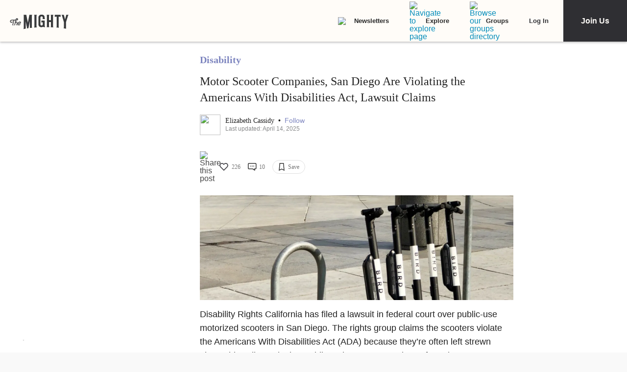

--- FILE ---
content_type: application/javascript; charset=utf-8
request_url: https://fundingchoicesmessages.google.com/f/AGSKWxVcovWg-M6LZKikEnVRPRRilV23sb3VsLocjEap3Zv3m38ZnPTA7k5Yne7d2CeeXByhGpqHp5dDtrh_d51vQok67KrM4sUa32ym_O8qDZf4QAfpgWUMHH6UNbeBRvz3PZF246PZVg==?fccs=W251bGwsbnVsbCxudWxsLG51bGwsbnVsbCxudWxsLFsxNzY5MTY0NzYwLDQ2MDAwMDAwMF0sbnVsbCxudWxsLG51bGwsW251bGwsWzddXSwiaHR0cHM6Ly90aGVtaWdodHkuY29tL3RvcGljL2Rpc2FiaWxpdHkvYmlyZC1saW1lLXNjb290ZXJzLWFtZXJpY2Fucy13aXRoLWRpc2FiaWxpdGllcy1hY3QtbGF3c3VpdC1zYW4tZGllZ28vIixudWxsLFtbOCwiazYxUEJqbWs2TzAiXSxbOSwiZW4tVVMiXSxbMTksIjIiXSxbMTcsIlswXSJdLFsyNCwiIl0sWzI1LCJbWzMxMDYxNjkxLDMxMDYxNjkyXV0iXSxbMjksImZhbHNlIl1dXQ
body_size: -217
content:
if (typeof __googlefc.fcKernelManager.run === 'function') {"use strict";this.default_ContributorServingResponseClientJs=this.default_ContributorServingResponseClientJs||{};(function(_){var window=this;
try{
var QH=function(a){this.A=_.t(a)};_.u(QH,_.J);var RH=_.ed(QH);var SH=function(a,b,c){this.B=a;this.params=b;this.j=c;this.l=_.F(this.params,4);this.o=new _.dh(this.B.document,_.O(this.params,3),new _.Qg(_.Qk(this.j)))};SH.prototype.run=function(){if(_.P(this.params,10)){var a=this.o;var b=_.eh(a);b=_.Od(b,4);_.ih(a,b)}a=_.Rk(this.j)?_.be(_.Rk(this.j)):new _.de;_.ee(a,9);_.F(a,4)!==1&&_.G(a,4,this.l===2||this.l===3?1:2);_.Fg(this.params,5)&&(b=_.O(this.params,5),_.hg(a,6,b));return a};var TH=function(){};TH.prototype.run=function(a,b){var c,d;return _.v(function(e){c=RH(b);d=(new SH(a,c,_.A(c,_.Pk,2))).run();return e.return({ia:_.L(d)})})};_.Tk(8,new TH);
}catch(e){_._DumpException(e)}
}).call(this,this.default_ContributorServingResponseClientJs);
// Google Inc.

//# sourceURL=/_/mss/boq-content-ads-contributor/_/js/k=boq-content-ads-contributor.ContributorServingResponseClientJs.en_US.k61PBjmk6O0.es5.O/d=1/exm=kernel_loader,loader_js_executable/ed=1/rs=AJlcJMztj-kAdg6DB63MlSG3pP52LjSptg/m=web_iab_tcf_v2_signal_executable
__googlefc.fcKernelManager.run('\x5b\x5b\x5b8,\x22\x5bnull,\x5b\x5bnull,null,null,\\\x22https:\/\/fundingchoicesmessages.google.com\/f\/AGSKWxVz4BrP-mqEzUu7DPXbjdZBrX4lqsuHe7rwrHMGCW5Sx1EuQsqJ9zYC-2HrshiHuU7swnY5caSxYTHr_T0b_ISKGy6zqv3AtYzVJTw7okSqHjizFYUWYJPinYRgnEKyqXy4nNyLbA\\\\u003d\\\\u003d\\\x22\x5d,null,null,\x5bnull,null,null,\\\x22https:\/\/fundingchoicesmessages.google.com\/el\/AGSKWxVajAwcY4ErtLGVTtzwkiZfkKWR1oBfy4Hl--7y2sB4UYTXmqZEOIJdN8om-P1frcmtoFcCdfITj8o4pzvFwnG5espoUr3ble7ZjR2cSaXvkCzyfJaMhe_0fZTGdxz8KN7QX5lg3g\\\\u003d\\\\u003d\\\x22\x5d,null,\x5bnull,\x5b7\x5d\x5d\x5d,\\\x22themighty.com\\\x22,1,\\\x22en\\\x22,null,null,null,null,1\x5d\x22\x5d\x5d,\x5bnull,null,null,\x22https:\/\/fundingchoicesmessages.google.com\/f\/AGSKWxUfPxyqbF4iiwhVmU7kOMmxqXDlhNmMHwNE1SbVAZtXaJsIDPHCrKWnNAcZ3D48naE_xV6zPVKwANctkrDuqS9cDjCgpwAqCBX9C9IUSR0JPxhN7xoysR0bAdI-ywRVdQONKcaI9g\\u003d\\u003d\x22\x5d\x5d');}

--- FILE ---
content_type: application/javascript; charset=utf-8
request_url: https://fundingchoicesmessages.google.com/f/AGSKWxWPOAvTupuGJZX7-bp863hJlyrblmMtq9POb-rBTafGmKq7L1QXTQ1w_VWnXOGzi49Cij3ph6fXLpmDouL5V9JWXK7OBiR1tmDFd5DplrpguNxDurpW7okHRd9xnQZ_xPpXPpnhMGQaShmIyg588kmKtBumyRXgIUSxPiyOEYLgkD7FB8h261GviYNk/_/vpaidad3./adswap./openad./ads_global./ads/bg_
body_size: -1290
content:
window['ffdfc7fe-7840-490c-9a20-1e88379fcc93'] = true;